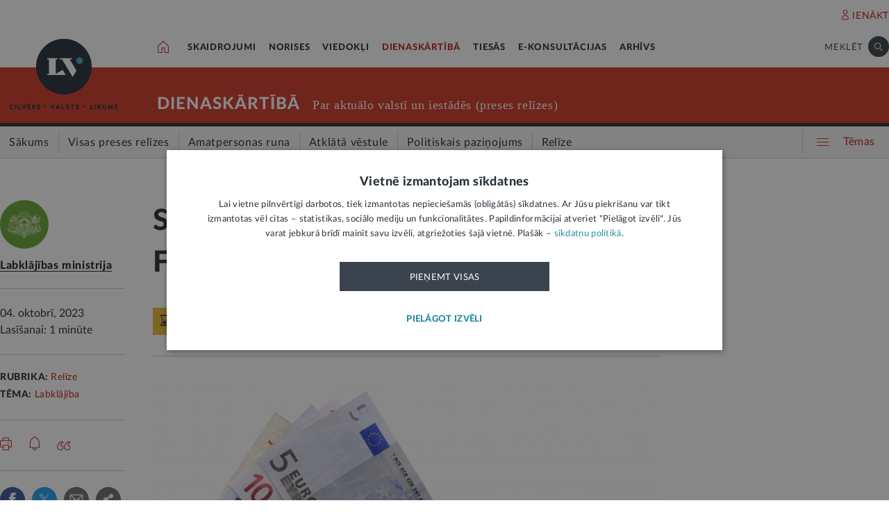

--- FILE ---
content_type: text/html; charset=UTF-8
request_url: https://lvportals.lv/dienaskartiba/355588-saks-izmaksat-kavetas-krievijas-federacijas-pensijas-2023
body_size: 100914
content:
<!DOCTYPE HTML>
<html lang="lv">
<head>
  <title>Sāks izmaksāt kavētās Krievijas Federācijas pensijas - LV portāls</title>

  <meta http-equiv="Content-Type" content="text/html; charset=utf-8" />
  <meta name="language" content="lv"/>
  <meta name="author" content="lvportals.lv"/>
  <meta name="description" content="Valsts sociālās apdro&amp;scaron;inā&amp;scaron;anas aģentūra (VSAA) &amp;nbsp;ir saņēmusi &amp;nbsp;naudas līdzekļus&amp;nbsp;no Krievijas Federācijas (KF) Pensiju un sociālās apdro&amp;scaron;inā&amp;scaron;anas fonda Krievijas Federācijas pensiju par 2023. gada tre&amp;scaron;o ceturksni izmaksai un uzsāks to pārskaitī&amp;scaron;anu uz pensijas saņēmēju kontiem." />
  <meta name="keywords" content="" />

  <meta name="viewport" content="maximum-scale=1.0,width=device-width,initial-scale=1.0" />

  <meta property="og:image" content="https://lvportals.lv/wwwraksti//PR/2023/OKTOBRIS/BILDES/765ZTHY3F.JPEG" /><meta property="og:title" content="Sāks izmaksāt kavētās Krievijas Federācijas pensijas - LV portāls" /><meta property="og:url" content="https://lvportals.lv/dienaskartiba/355588-saks-izmaksat-kavetas-krievijas-federacijas-pensijas-2023" /><meta property="og:type" content="article" /><meta name="twitter:image" content="https://lvportals.lv/wwwraksti//PR/2023/OKTOBRIS/BILDES/765ZTHY3F.JPEG" /><meta name="twitter:creator" content="@LV_portals" /><meta name="twitter:card" content="summary_large_image" /><meta name="twitter:title" content="LV portāls - Cilvēks. Valsts. Likums" /><meta name="twitter:site" content="@LV_portals" /><meta name="twitter:description" content="Valsts sociālās apdro&scaron;inā&scaron;anas aģentūra (VSAA) &nbsp;ir saņēmusi &nbsp;naudas līdzekļus&nbsp;no Krievijas Federācijas (KF) Pensiju un sociālās apdro&scaron;inā&scaron;anas fonda Krievijas Federācijas pensiju par 2023. gada tre&scaron;o ceturksni izmaksai un uzsāks to pārskaitī&scaron;anu uz pensijas saņēmēju kontiem." /><meta name='twitter:title' content='Sāks izmaksāt kavētās Krievijas Federācijas pensijas - LV portāls' />

  <link rel="icon" type="image/png" href="/img/favicon32.ico">

  <link rel="stylesheet" href="https://lvportals.lv/css/1546956917_reset.css">
<link rel="stylesheet" href="https://lvportals.lv/css/1530012892_slick.css">
<link rel="stylesheet" href="https://lvportals.lv/css/1504703344_transition.css">
<link rel="stylesheet" href="https://lvportals.lv/css/1504703344_dropdown.css">
<link rel="stylesheet" href="https://lvportals.lv/css/1565593600_search.css">
<link rel="stylesheet" href="https://lvportals.lv/css/1504872150_tooltipster.bundle.css">
<link rel="stylesheet" href="https://lvportals.lv/css/1509091215_jquery.mCustomScrollbar.css">
<link rel="stylesheet" href="https://lvportals.lv/css/1519741085_cropper.min.css">
<link rel="stylesheet" href="https://lvportals.lv/css/1748871578_style.css">
<link rel="stylesheet" href="https://lvportals.lv/css/1609757835_print.css">

<script src="https://lvportals.lv/js/1737127224_block_iframes.js"></script>
  <script src="https://lvportals.lv/js/1763715960_cookie-script.js"></script>
  <script src="https://lvportals.lv/js/1697630680_js.cookie-3.0.5.min.js"></script>
<script src="https://lvportals.lv/js/1504703344_jquery-3.1.1.min.js"></script>

<!--[if lt IE 9]>
<script src="https://lvportals.lv/js/1504703344_jquery-1.12.4.min.js"></script>
<link rel="stylesheet" href="https://lvportals.lv/css/1519652477_old_ie.css">
<![endif]-->

<script src="https://lvportals.lv/js/1504703344_jquery-ui.min.js"></script>

<script src="https://lvportals.lv/js/1504703344_transition.min.js"></script>
<script src="https://lvportals.lv/js/1504703344_dropdown.min.js"></script>
<script src="https://lvportals.lv/js/1565593600_search.min.js"></script>
<script src="https://lvportals.lv/js/1504703344_slick.min.js"></script>
<script src="https://lvportals.lv/js/1504703344_tooltipster.bundle.min.js"></script>
<script src="https://lvportals.lv/js/1509091215_jquery.mCustomScrollbar.js"></script>
<script src="https://lvportals.lv/js/1515139065_autosize.min.js"></script>
<script src="https://lvportals.lv/js/1519741085_cropper.min.js"></script>
<script src="https://lvportals.lv/js/1734093418_style.js"></script>
<script src="https://lvportals.lv/js/1697801127_user.js"></script>
<script src="https://lvportals.lv/dynamic/1769120811_searchValues.js"></script>

  <!-- GA4: Google tag (gtag.js) -->
  <script async src="https://www.googletagmanager.com/gtag/js?id=G-HG00FM93T0"></script>
  <script>
    window.dataLayer = window.dataLayer || [];
    function gtag(){dataLayer.push(arguments);}
    gtag('js', new Date());

    gtag('config', 'G-HG00FM93T0');
  </script>

  <script type="text/javascript">
	var pp_gemius_identifier = 'ndeQAfOu42toqJDCQKEX2Ga0.BmBhFiC26_G31IBH7j.M7';

  var pp_gemius_init_timeout = 15000;
  var pp_gemius_consent = false;

  function gemius_pending(i) {
    window[i] = window[i] || function() {
      var x = window[i+'_pdata'] = window[i+'_pdata'] || []; x[x.length] = arguments;
    }
  }
  gemius_pending('gemius_hit');
  gemius_pending('gemius_event');
  gemius_pending('pp_gemius_hit');
  gemius_pending('pp_gemius_event');
  (function(d,t) {
      try {
        var gt=d.createElement(t),s=d.getElementsByTagName(t)[0],l='http'+((location.protocol=='https:')?'s':''); gt.setAttribute('async','async');
        gt.setAttribute('defer','defer');
        gt.src=l+'://galv.hit.gemius.pl/xgemius.js';
        s.parentNode.insertBefore(gt,s);
      }
      catch (e) {}
    }
  )(document,'script');

  (function(){
    function wait_for_gemius_init(params){
      if(typeof gemius_init == 'function'){
        gemius_init(params);
      }
      else{
        var waiting_for_gemius = setInterval(
          function (params) {
            if(typeof gemius_init == 'function'){
              gemius_init(params);
              clearInterval(waiting_for_gemius);
            }
          }, 200, params);
        setTimeout(function(){clearInterval(waiting_for_gemius);}, 20000);
      }
    }

    function initialise_gemius_after_user_consent(){
      function initialise_gemius() {
        // Once a choice is known, ignore all changes on this same page load.
        window.removeEventListener('CookieScriptAccept', initialise_gemius);
        window.removeEventListener('CookieScriptAcceptAll', initialise_gemius);
        window.removeEventListener('CookieScriptReject', initialise_gemius);

        var consent_given = false;
        if(window.CookieScript && window.CookieScript.instance){
          var cookie_choice = window.CookieScript.instance.currentState();
          consent_given = cookie_choice.action && cookie_choice.categories.indexOf('performance') > -1;
        }
        // Else: CookieScript is unavailable or it's a no-cookie page (`no_cookie_banner_page`).

        // NOTE: Gemius will just ignore the `gemius_init` call after the `pp_gemius_init_timeout` timeout.
        wait_for_gemius_init({consent: consent_given});
      }

      if(gemius_init_triggered){
        return; // Ignore repeated calls.
      }
      gemius_init_triggered = true;

      if(no_cookie_banner_page || window.CookieScript.instance.currentState().action){
        initialise_gemius();
      }
      // The choice has not been made yet (and we want to wait for it).
      else{
        window.addEventListener('CookieScriptAccept', initialise_gemius);
        window.addEventListener('CookieScriptAcceptAll', initialise_gemius);
        window.addEventListener('CookieScriptReject', initialise_gemius);
      }
    }



    var no_cookie_banner_page = false;
    var gemius_init_triggered = false;

    // If we don't have to wait for CookieScript:
    if(window.CookieScript && window.CookieScript.instance){
      initialise_gemius_after_user_consent();
    }
    else{
      window.addEventListener('CookieScriptLoaded', initialise_gemius_after_user_consent);

      if(no_cookie_banner_page){
        // `no_cookie_banner_page` may be because CookieScript is unavailable,
        // so wait a little constant bit, do not rely on "CookieScriptLoaded" happening.
        setTimeout(initialise_gemius_after_user_consent, 2000);
      }
    }
  })();
</script>
  
  <script async src="//banner.lv.lv/adserver/www/delivery/asyncjs.php"></script>
</head>
<body class="">
  <div class="topNavigation   channel  dienaskartiba">
          <div class="adsWidth">
        <ins data-revive-zoneid="7" data-revive-id="ad150ed914c13470ce7a1c4118a3264a"></ins>
<ins data-revive-zoneid="10" data-revive-id="ad150ed914c13470ce7a1c4118a3264a"></ins>
      </div>
            <div class="lv1 ">
        <div class="bodyWidth">
                      <div class="lv1_1">
              <div class="floatR">

                <div class="userMenuWrapper">
                  <a class="iconBefore iUser fixTop2 cColor iconHover  " data-popup="authorize">IENĀKT</a>
                </div>


                <div class="clearB"></div>
              </div>
            </div>
              
        </div>
      </div>
            <div class="lv2   "><div class="bodyWidth " ><a href="/" class="logoBox ">
                      <img class="logo" src="/img/logo-lv.png" alt='' width="40" height="40"/>
                    </a><div class="channelListBox"><a class="iconHouseBox iconHover " href="/">
                      <div class="sprite iHouse"> </div>
                    </a>
<ul class="cChannelList">
  <li><a class="cSkai       " href="/skaidrojumi">SKAIDROJUMI</a></li>
  <li><a class="cNoris      " href="/norises">NORISES</a></li>
  <li><a class="cVied       " href="/viedokli">VIEDOKĻI</a></li>
  <li><a class="cIestVest   selected" href="/dienaskartiba">DIENASKĀRTĪBĀ</a></li>
  <li><a class="cTies       " href="/tiesas">TIESĀS</a></li>
  <li><a class="cKons       " href="/e-konsultacijas">E-KONSULTĀCIJAS</a></li>
  <li><a class="cArhi       " href="/arhivs">ARHĪVS</a></li>
</ul>

<div class="drawIconHamburger drawRounded mobile">
  <div class="line"></div>
  <div class="line"></div>
  <div class="line"></div>
</div>
<div class="searchBox ">

  <div class="botBorder">
    <div class="iSearchPadding actionOpenSearch ">
      <div class="iSearch"></div>
    </div>
    <div class="text actionOpenSearch">MEKLĒT</div>

    <div class="iClosePadding iconHover  " style="display:none;">
      <div class="spriteMain iClose"></div>
    </div>


    <div class=" input none openSearch">

      <div class="ui search">
        <input class="prompt" type="text" placeholder="Meklē visā arhīvā" value="">
        <div class="results">
        </div>
      </div>
    </div>

  </div>
</div>
<div class="clearB"></div>
</div></div></div>

            <div class="lv3 cBg">
        <div class="bodyWidth">
          <a href="/" class="logoBox ">
            <img class="logo" src="/img/logo-lv.png" alt=''/>
                          <div class="spriteMain iLogoTextBlack"></div>
                        </a>
                      <div class="channelText">
              <a class="" href="/dienaskartiba">DIENASKĀRTĪBĀ</a>
              <div class="iconBiggerThenPadding mobile">
                <div class="iconBiggerThen">></div>
              </div>
              <span class="subChannelName mobile">
              </span>
              <span class="titleInfo">
              Par aktuālo valstī un iestādēs (preses relīzes)            </span>
              <div class="clearB"></div>
            </div>
                    </div>
      </div>
      
      <div class="lv4">
        <div class="bodyWidth">
          <ul class='lv4SubChannel'><li class="home cHoverBg  "><a class='' href="/dienaskartiba"><span class='menuText'>Sākums</span></a></li><li class='cHoverBg hoverBorderL firstLi '>
                      <a href="/dienaskartiba/visas-preses-relizes" >
                        <span class='verticalLine cHoverBorderL'></span>
                        
                        
                        <span class='menuText'>Visas preses relīzes</span>
                      </a>
                    </li><li class='cHoverBg hoverBorderL '>
                      <a href="/dienaskartiba/amatpersonas-runa" >
                        <span class='verticalLine cHoverBorderL'></span>
                        
                        
                        <span class='menuText'>Amatpersonas runa</span>
                      </a>
                    </li><li class='cHoverBg hoverBorderL '>
                      <a href="/dienaskartiba/atklata-vestule" >
                        <span class='verticalLine cHoverBorderL'></span>
                        
                        
                        <span class='menuText'>Atklātā vēstule</span>
                      </a>
                    </li><li class='cHoverBg hoverBorderL '>
                      <a href="/dienaskartiba/politiskais-pazinojums" >
                        <span class='verticalLine cHoverBorderL'></span>
                        
                        
                        <span class='menuText'>Politiskais paziņojums</span>
                      </a>
                    </li><li class='cHoverBg hoverBorderL selected cBorderB'>
                      <a href="/dienaskartiba/relize" >
                        <span class='verticalLine cHoverBorderL'></span>
                        
                        
                        <span class='menuText'>Relīze</span>
                      </a>
                    </li></ul>          <div class="allThemes cColor-noHov">
            <div class="box">
              <div class="drawIconCircles  mobile">
                <div class="circle"></div>
                <div class="circle"></div>
                <div class="circle"></div>
              </div>
              <div class="drawIconHamburger">
                <div class="line cBg"></div>
                <div class="line cBg"></div>
                <div class="line cBg"></div>
              </div>
              <span class="text">Tēmas</span>
            </div>
          </div>

          <div class="clearB"></div>

        </div>
      </div>
          <div class="containerThemes">

    </div>
          </div>
    <div class="topNavigation   fixedUp fixedNav  dienaskartiba">
          <div class="lv1 cBorderB">
        <div class="bodyWidth">
          
        </div>
      </div>
            <div class="lv2 cBorderB noMobile "><div class="bodyWidth " ><a href="/" class="logoBox ">
                      <img class="logo" src="/img/logo-lv.png" alt='' width="40" height="40"/>
                    </a><div class="channelListBox"><a class="iconHouseBox iconHover " href="/">
                      <div class="sprite iHouse"> </div>
                    </a>
<ul class="cChannelList">
  <li><a class="cSkai       " href="/skaidrojumi">SKAIDROJUMI</a></li>
  <li><a class="cNoris      " href="/norises">NORISES</a></li>
  <li><a class="cVied       " href="/viedokli">VIEDOKĻI</a></li>
  <li><a class="cIestVest   selected" href="/dienaskartiba">DIENASKĀRTĪBĀ</a></li>
  <li><a class="cTies       " href="/tiesas">TIESĀS</a></li>
  <li><a class="cKons       " href="/e-konsultacijas">E-KONSULTĀCIJAS</a></li>
  <li><a class="cArhi       " href="/arhivs">ARHĪVS</a></li>
</ul>

<div class="drawIconHamburger drawRounded mobile">
  <div class="line"></div>
  <div class="line"></div>
  <div class="line"></div>
</div>
<div class="searchBox ">

  <div class="botBorder">
    <div class="iSearchPadding actionOpenSearch ">
      <div class="iSearch"></div>
    </div>
    <div class="text actionOpenSearch">MEKLĒT</div>

    <div class="iClosePadding iconHover  " style="display:none;">
      <div class="spriteMain iClose"></div>
    </div>


    <div class=" input none openSearch">

      <div class="ui search">
        <input class="prompt" type="text" placeholder="Meklē visā arhīvā" value="">
        <div class="results">
        </div>
      </div>
    </div>

  </div>
</div>
<div class="clearB"></div>
</div></div></div>

      
      <div class="lv4">
        <div class="bodyWidth">
          <ul class='lv4SubChannel'><li class="home cHoverBg  "><a class='' href="/dienaskartiba"><span class='menuText'>Sākums</span></a></li><li class='cHoverBg hoverBorderL firstLi '>
                      <a href="/dienaskartiba/visas-preses-relizes" >
                        <span class='verticalLine cHoverBorderL'></span>
                        
                        
                        <span class='menuText'>Visas preses relīzes</span>
                      </a>
                    </li><li class='cHoverBg hoverBorderL '>
                      <a href="/dienaskartiba/amatpersonas-runa" >
                        <span class='verticalLine cHoverBorderL'></span>
                        
                        
                        <span class='menuText'>Amatpersonas runa</span>
                      </a>
                    </li><li class='cHoverBg hoverBorderL '>
                      <a href="/dienaskartiba/atklata-vestule" >
                        <span class='verticalLine cHoverBorderL'></span>
                        
                        
                        <span class='menuText'>Atklātā vēstule</span>
                      </a>
                    </li><li class='cHoverBg hoverBorderL '>
                      <a href="/dienaskartiba/politiskais-pazinojums" >
                        <span class='verticalLine cHoverBorderL'></span>
                        
                        
                        <span class='menuText'>Politiskais paziņojums</span>
                      </a>
                    </li><li class='cHoverBg hoverBorderL selected cBorderB'>
                      <a href="/dienaskartiba/relize" >
                        <span class='verticalLine cHoverBorderL'></span>
                        
                        
                        <span class='menuText'>Relīze</span>
                      </a>
                    </li></ul>          <div class="allThemes cColor-noHov">
            <div class="box">
              <div class="drawIconCircles  mobile">
                <div class="circle"></div>
                <div class="circle"></div>
                <div class="circle"></div>
              </div>
              <div class="drawIconHamburger">
                <div class="line cBg"></div>
                <div class="line cBg"></div>
                <div class="line cBg"></div>
              </div>
              <span class="text">Tēmas</span>
            </div>
          </div>

          <div class="clearB"></div>

        </div>
      </div>
            <div class="menuSoc cBorderB">
        <div class="bodyWidth">

                      <a href="#komentari" class="socTop1 iconBefore iComment cColor fs14 iconHover fixTop5 tooltip marg-r15 loadComment" ></a>
                    <div class="socTop2 thumbUp iconBefore iLike cColor fs14 iconHover tooltip fixTop1 marg-r15"  data-vote="0"></div>
          <div class="none socTop3 sprite iTag tooltip disabledIcon" ></div>
          <div class="socTop4 sprite iShare" ></div>

          <div class="drawIconHamburger drawRounded mobile">
            <div class="line"></div>
            <div class="line"></div>
            <div class="line"></div>
          </div>





          <div class="socTop5 share noDesktop none_forced" ><a class="iconCenterContainer mainIconBefore iFacebook cBgFa circle square-36"  href='https://www.facebook.com/sharer/sharer.php?u=https%3A%2F%2Flvportals.lv%2Fdienaskartiba%2F355588-saks-izmaksat-kavetas-krievijas-federacijas-pensijas-2023' target="_blank"></a>
<a class="iconCenterContainer mainIconBefore iTwitter cBgTw circle square-36 twitter-share-button" href='http://twitter.com/intent/tweet?text=Sāks izmaksāt kavētās Krievijas Federācijas pensijas - LV portāls https%3A%2F%2Flvportals.lv%2Fdienaskartiba%2F355588-saks-izmaksat-kavetas-krievijas-federacijas-pensijas-2023' target="_blank"></a>
<a class="iconCenterContainer mainIconBefore iMail cBgSh circle square-36" href='mailto:?subject=LV portāls:Sāks izmaksāt kavētās Krievijas Federācijas pensijas - LV portāls&body=Labklājības ministrija. Sāks izmaksāt kavētās Krievijas Federācijas pensijas - LV portāls. LV portāls, 04.10.2023.%0APieejams: https://lvportals.lv/dienaskartiba/355588-saks-izmaksat-kavetas-krievijas-federacijas-pensijas-lv-portals' data-show="desktop"></a>
<a class="iconCenterContainer mainIconBefore iShare cBgSh circle square-36 onlyDesktop showDesktop"></a>
<a class="iconCenterContainer mainIconBefore iPinterest cBgPi circle square-36 noDesktop" href='http://pinterest.com/pin/create/button/?url=https%3A%2F%2Flvportals.lv%2Fdienaskartiba%2F355588-saks-izmaksat-kavetas-krievijas-federacijas-pensijas-2023&media=https%3A%2F%2Flvportals.lv%2Fwwwraksti%2F%2FPR%2F2023%2FOKTOBRIS%2FBILDES%2F765ZTHY3F.JPEG&description=' target="blank" data-show="desktop"></a>
<a class="iconCenterContainer mainIconBefore iLinkedin cBgLi circle square-36 noDesktop" href='http://www.linkedin.com/shareArticle?mini=true&url=https%3A%2F%2Flvportals.lv%2Fdienaskartiba%2F355588-saks-izmaksat-kavetas-krievijas-federacijas-pensijas-2023&title=S%C4%81ks+izmaks%C4%81t+kav%C4%93t%C4%81s+Krievijas+Feder%C4%81cijas+pensijas+-+LV+port%C4%81ls&source=LV Portāls' target="_blank" data-show="desktop"></a>
<a class="iconCenterContainer mainIconBefore iWhatsapp cBgWh circle square-36 noDesktop" href='whatsapp://send?text=https%3A%2F%2Flvportals.lv%2Fdienaskartiba%2F355588-saks-izmaksat-kavetas-krievijas-federacijas-pensijas-2023' data-action="share/whatsapp/share"></a>
<a class="iconCenterContainer mainIconBefore iMessenger cBgMe circle square-36 noDesktop" href='fb-messenger://share/?link=https%3A%2F%2Flvportals.lv%2Fdienaskartiba%2F355588-saks-izmaksat-kavetas-krievijas-federacijas-pensijas-2023'></a>
</div>
          <div class="clearB"></div>
        </div>
      </div>
          <div class="containerThemes">

    </div>
          </div>
    <div class="topNavigation   fixedDown fixedNav  dienaskartiba">
          <div class="lv1 ">
        <div class="bodyWidth">
          
        </div>
      </div>
            <div class="lv2 cBorderB  "><div class="bodyWidth " ><a href="/" class="logoBox ">
                      <img class="logo" src="/img/logo-lv.png" alt='' width="40" height="40"/>
                    </a><div class="channelListBox"><div class='menuDocTitle'><a class='kanals cColor  ' href='/dienaskartiba'>DIENASKĀRTĪBĀ:</a> <a class='title'>Sāks izmaksāt kavētās Krievijas Federācijas pensijas</a></div><div class="drawIconHamburger drawRounded mobile">
                        <div class="line"></div>
                        <div class="line"></div>
                        <div class="line"></div>
                      </div>
                      <div class="searchBox">

                        <div class="botBorder">
                          <div class="iSearchPadding actionOpenSearch ">
                            <div class="iSearch"></div>
                          </div>
                          <div class="text actionOpenSearch">MEKLĒT</div>

                          <div class="iClosePadding iconHover " style='display: none;'>
                            <div class="spriteMain iClose"></div>
                          </div>
                          <div class=' input none openSearch'>
                            <div class='ui search'>
                              <input class='prompt' type='text' placeholder='Meklē visā arhīvā' value=''>
                              <div class='results'>
                              </div>
                            </div>
                          </div>
                        </div>
                      </div>
                      <div class="clearB"></div></div></div></div>

          <div class="containerThemes">

    </div>
          </div>
  




<div class="dropMenu cDark bodyWidth">
  <div class="spriteMain iCloseCircle4 desktopCloseTop selfClose"></div>
  <div class="section top search">
    <div class="bodyWidth">
      <div class="input">
        <input type="text" value="" placeholder="Meklēt">
        <div class="icon">
          <div class="spriteMain iSearchBlack"></div>
        </div>
      </div>
      <div class="spriteMain iCloseCircle4 closeMenu"></div>
    </div>
  </div><!-- /.top  -->
  <!-- <div class="section userOptions">
    <div class="bodyWidth">
      <div class="articleLater">
        <div class="sprite iTag"></div>LASĪT VĒLĀK (3)
      </div>
      <div class="authorize">
        <div class="sprite iUser"></div>AUTORIZĒTIES
      </div>
    </div>
  </div>-->
  <div class="section menu">
    <div class="bodyWidth">
      <ul class="accordion dienaskartiba">
        <li class="userMenuWrapper">
          <a class="iconBefore iUser fixTop2 cColor" data-popup="authorize" data-close="dropMenu">IENĀKT</a>
        </li>
                    <a href="/temats/tiesibpratiba">
              <div class="header">
                <div style="width: 10px; height: 10px; border-radius: 25px; border: 1px solid #268C9D; background: #268C9D; float: left; margin-top: 7px; margin-left: -16px;"></div>
                Tiesībpratība              </div>
            </a>
                        <a href="/tags/satversme">
              <div class="header">
                <div style="width: 10px; height: 10px; border-radius: 25px; border: 1px solid #268C9D; background: #268C9D; float: left; margin-top: 7px; margin-left: -16px;"></div>
                #Satversme              </div>
            </a>
                        <a href="/temats/nilltpfn-ieprieks-moneyval">
              <div class="header">
                <div style="width: 10px; height: 10px; border-radius: 25px; border: 1px solid #268C9D; background: #268C9D; float: left; margin-top: 7px; margin-left: -16px;"></div>
                #PELĒKĀzona              </div>
            </a>
                        <a href="/temats/ne-algai-aploksne">
              <div class="header">
                <div style="width: 10px; height: 10px; border-radius: 25px; border: 1px solid #268C9D; background: #268C9D; float: left; margin-top: 7px; margin-left: -16px;"></div>
                NĒ algai aploksnē!              </div>
            </a>
                        <a href="/temats/finansu-pratiba">
              <div class="header">
                <div style="width: 10px; height: 10px; border-radius: 25px; border: 1px solid #268C9D; background: #268C9D; float: left; margin-top: 7px; margin-left: -16px;"></div>
                Finanšu pratība              </div>
            </a>
                        <a href="https://lvportals.lv/tags/raidieraksts">
              <div class="header">
                <div style="width: 10px; height: 10px; border-radius: 25px; border: 1px solid #268C9D; background: #268C9D; float: left; margin-top: 7px; margin-left: -16px;"></div>
                Raidieraksts              </div>
            </a>
                        <a href="https://lvportals.lv/temats/speka-no-2026-gada-janvara">
              <div class="header">
                <div style="width: 10px; height: 10px; border-radius: 25px; border: 1px solid #268C9D; background: #268C9D; float: left; margin-top: 7px; margin-left: -16px;"></div>
                #SpēkāNo2026              </div>
            </a>
                        <a href="https://lvportals.lv/temats/mazak-birokratijas">
              <div class="header">
                <div style="width: 10px; height: 10px; border-radius: 25px; border: 1px solid #268C9D; background: #268C9D; float: left; margin-top: 7px; margin-left: -16px;"></div>
                Mazāk birokrātijas              </div>
            </a>
            
          <li  >
                          <div class="header ">
                Skaidrojumi                <div class="spriteMain iCollapseRight"></div>
              </div>
                              <ul class="collapse" >
                                            <a href="/skaidrojumi/"
                            >
                            <li>Sākums</li>
                          </a>
                                                                          <a href="/skaidrojumi/visi-raksti"
                            >
                            <li>Visi raksti</li>
                          </a>
                                                    <a href="/skaidrojumi/skaidrojums"
                            >
                            <li>Skaidrojums</li>
                          </a>
                                                    <a href="/skaidrojumi/likumprojekts"
                            >
                            <li>Likumprojekts</li>
                          </a>
                                                    <a href="/skaidrojumi/stajas-speka"
                            >
                            <li>Stājas spēkā</li>
                          </a>
                                                    <a href="/skaidrojumi/infografika"
                            >
                            <li>Infografika</li>
                          </a>
                                          </ul>
                          </li>
          
          <li  >
                          <div class="header ">
                Norises                <div class="spriteMain iCollapseRight"></div>
              </div>
                              <ul class="collapse" >
                                            <a href="/norises/"
                            >
                            <li>Sākums</li>
                          </a>
                                                                          <a href="/norises/visi-raksti"
                            >
                            <li>Visi raksti</li>
                          </a>
                                                    <a href="/norises/zina"
                            >
                            <li>Ziņa</li>
                          </a>
                                                    <a href="/norises/problema"
                            >
                            <li>Problēma</li>
                          </a>
                                                    <a href="/norises/tuvplana"
                            >
                            <li>Tuvplānā</li>
                          </a>
                                                    <a href="/norises/dienas-fakts"
                            >
                            <li>Dienas fakts</li>
                          </a>
                                          </ul>
                          </li>
          
          <li  >
                          <div class="header ">
                Viedokļi                <div class="spriteMain iCollapseRight"></div>
              </div>
                              <ul class="collapse" >
                                            <a href="/viedokli/"
                            >
                            <li>Sākums</li>
                          </a>
                                                                          <a href="/viedokli/visi-raksti"
                            >
                            <li>Visi raksti</li>
                          </a>
                                                    <a href="/viedokli/intervija"
                            >
                            <li>Intervija</li>
                          </a>
                                                    <a href="/viedokli/lv-portals-jauta"
                            >
                            <li>LV portāls jautā</li>
                          </a>
                                                    <a href="/viedokli/komentars"
                            >
                            <li>Komentārs</li>
                          </a>
                                          </ul>
                          </li>
          
          <li  class="active">
                          <div class="header cColor">
                Dienaskārtībā                <div class="spriteMain iCollapseRight"></div>
              </div>
                              <ul class="collapse" style="display: block;">
                                            <a href="/dienaskartiba/"
                            >
                            <li>Sākums</li>
                          </a>
                                                                          <a href="/dienaskartiba/visas-preses-relizes"
                            >
                            <li>Visas preses relīzes</li>
                          </a>
                                                    <a href="/dienaskartiba/amatpersonas-runa"
                            >
                            <li>Amatpersonas runa</li>
                          </a>
                                                    <a href="/dienaskartiba/atklata-vestule"
                            >
                            <li>Atklātā vēstule</li>
                          </a>
                                                    <a href="/dienaskartiba/politiskais-pazinojums"
                            >
                            <li>Politiskais paziņojums</li>
                          </a>
                                                    <a href="/dienaskartiba/relize"
                            >
                            <li>Relīze</li>
                          </a>
                                          </ul>
                          </li>
          
          <li  >
                          <div class="header ">
                Tiesās                <div class="spriteMain iCollapseRight"></div>
              </div>
                              <ul class="collapse" >
                                            <a href="/tiesas/"
                            >
                            <li>Sākums</li>
                          </a>
                                                                          <a href="/tiesas/visi-raksti"
                            >
                            <li>Visi raksti</li>
                          </a>
                                                    <a href="/tiesas/ka-netiesaties"
                            >
                            <li>Kā netiesāties</li>
                          </a>
                                                    <a href="/tiesas/no-tiesas-zales"
                            >
                            <li>No tiesas zāles</li>
                          </a>
                                                    <a href="/tiesas/tiesasanas"
                            >
                            <li>Tiesāšanās</li>
                          </a>
                                                    <a href="/tiesas/par-tieslietu-sistemu"
                            >
                            <li>Par tieslietu sistēmu</li>
                          </a>
                                          </ul>
                          </li>
          
          <li  >
                          <div class="header ">
                E-konsultācijas                <div class="spriteMain iCollapseRight"></div>
              </div>
                              <ul class="collapse" >
                                            <a href="/e-konsultacijas/"
                            >
                            <li>Sākums</li>
                          </a>
                                                                          <a href="/e-konsultacijas/visas-atbildes"
                            >
                            <li>Visas atbildes</li>
                          </a>
                                                    <a href="/e-konsultacijas/neatbildetie-jautajumi"
                            >
                            <li>Neatbildētie jautājumi</li>
                          </a>
                                          </ul>
                          </li>
          
          <li  >
                          <a href="/arhivs">
                <div class="header">
                  Arhīvs                </div>
              </a>
                        </li>
                </ul>
    </div>
  </div><!-- /.menu  -->
  <div class="section temas active">
    <!-- <div class="bodyWidth"> -->
    <div>
      <div class="header">TĒMAS<div class="spriteMain iCollapseRight"></div></div>
      <ul>
                  <li>
            <a class="header"   >
              Tavas tiesības            </a>
                          <div class="child">
                                  <a href="/tags/autortiesibas">Autortiesības</a>
                                    <a href="/tags/bernu-tiesibas">Bērnu tiesības</a>
                                    <a href="/tema/labklajiba/darba-tiesibas">Darba tiesības</a>
                                    <a href="/tema/tieslietas/ipasumtiesibas">Īpašumtiesības</a>
                                    <a href="/tags/ires-tiesibas">Īres tiesības</a>
                                    <a href="/tags/vecaku-tiesibas">Vecāku tiesības</a>
                                    <a href="/tags/mantojuma-tiesibas">Mantojuma tiesības</a>
                                    <a href="/tema/veseliba/pacienta-tiesibas">Pacienta tiesības</a>
                                    <a href="/tema/ekonomika/pateretaju-tiesibas">Patērētāju tiesības</a>
                                    <a href="/tags/tiesibas-uz-privato-dzivi">Tiesības uz privāto dzīvi</a>
                                    <a href="/tags/tiesibas-interneta">Tiesības internetā</a>
                                </div>
                        </li>
                    <li>
            <a class="header"  href="/tema/arlietas" >
              Ārlietas            </a>
                          <div class="child">
                              </div>
                        </li>
                    <li>
            <a class="header"  href="/tema/drosiba" >
              Drošība            </a>
                          <div class="child">
                                  <a href="/tema/drosiba/noziedziba">Noziedzība</a>
                                    <a href="/tema/drosiba/robezskersosana">Robežšķērsošana</a>
                                    <a href="/tema/drosiba/tava-drosiba">Tava drošība</a>
                                    <a href="/tema/drosiba/valsts-aizsardziba">Valsts aizsardzība</a>
                                </div>
                        </li>
                    <li>
            <a class="header"  href="/tema/eiropas-savieniba" >
              Eiropas Savienība            </a>
                          <div class="child">
                              </div>
                        </li>
                    <li>
            <a class="header"  href="/tema/ekonomika" >
              Ekonomika            </a>
                          <div class="child">
                                  <a href="/tema/ekonomika/buvnieciba">Būvniecība</a>
                                    <a href="/tema/ekonomika/energoresursi">Energoresursi</a>
                                    <a href="/tema/ekonomika/pateretaju-tiesibas">Patērētāju tiesības</a>
                                    <a href="/tema/ekonomika/uznemejdarbiba">Uzņēmējdarbība</a>
                                </div>
                        </li>
                    <li>
            <a class="header"  href="/tema/e-vide" >
              E-vide            </a>
                          <div class="child">
                                  <a href="/tema/e-vide/maksligais-intelekts">Mākslīgais intelekts</a>
                                </div>
                        </li>
                    <li>
            <a class="header"  href="/tema/finanses" >
              Finanses            </a>
                          <div class="child">
                                  <a href="/tema/finanses/kreditesana">Kreditēšana</a>
                                    <a href="/tema/finanses/nodokli">Nodokļi</a>
                                </div>
                        </li>
                    <li>
            <a class="header"  href="/tema/izglitiba" >
              Izglītība            </a>
                          <div class="child">
                                  <a href="/tema/izglitiba/augstaka-izglitiba">Augstākā izglītība</a>
                                    <a href="/tema/izglitiba/pirmsskola">Pirmsskola</a>
                                    <a href="/tema/izglitiba/skola">Skola</a>
                                </div>
                        </li>
                    <li>
            <a class="header"  href="/tema/kultura" >
              Kultūra            </a>
                          <div class="child">
                                  <a href="/tema/kultura/kulturas-mantojums">Kultūras mantojums</a>
                                    <a href="/tema/kultura/kulturpolitika">Kultūrpolitika</a>
                                    <a href="/tema/kultura/latvijai-100">Latvijai 100</a>
                                    <a href="/tema/kultura/valsts-valoda">Valsts valoda</a>
                                    <a href="/tema/kultura/valsts-vertibas">Valsts vērtības</a>
                                </div>
                        </li>
                    <li>
            <a class="header"  href="/tema/labklajiba" >
              Labklājība            </a>
                          <div class="child">
                                  <a href="/tema/labklajiba/darba-tiesibas">Darba tiesības</a>
                                    <a href="/tema/labklajiba/gimene">Ģimene</a>
                                    <a href="/tema/labklajiba/invaliditate">Invaliditāte</a>
                                    <a href="/tema/labklajiba/pensijas">Pensijas</a>
                                    <a href="/tema/labklajiba/valsts-socialie-pabalsti">Valsts sociālie pabalsti</a>
                                </div>
                        </li>
                    <li>
            <a class="header"  href="/tema/pasvaldibas" >
              Pašvaldības            </a>
                          <div class="child">
                                  <a href="/tema/pasvaldibas/majoklis">Mājoklis</a>
                                    <a href="/tema/pasvaldibas/sociala-palidziba">Sociālā palīdzība</a>
                                </div>
                        </li>
                    <li>
            <a class="header"  href="/tema/politika" >
              Politika            </a>
                          <div class="child">
                              </div>
                        </li>
                    <li>
            <a class="header"  href="/tema/satiksme" >
              Satiksme            </a>
                          <div class="child">
                                  <a href="/tema/satiksme/celu-satiksme">Ceļu satiksme</a>
                                    <a href="/tema/satiksme/telekomunikacijas">Telekomunikācijas</a>
                                </div>
                        </li>
                    <li>
            <a class="header"  href="/tema/tieslietas" >
              Tieslietas            </a>
                          <div class="child">
                                  <a href="/tema/tieslietas/ipasumtiesibas">Īpašumtiesības</a>
                                    <a href="/tema/tieslietas/ligumi-dokumenti">Līgumi, dokumenti</a>
                                    <a href="/tema/tieslietas/maksatnespeja">Maksātnespēja</a>
                                    <a href="/tema/tieslietas/paradu-piedzina">Parādu piedziņa</a>
                                    <a href="/tema/tieslietas/personas-dati">Personas dati</a>
                                    <a href="/tema/tieslietas/registri">Reģistri</a>
                                    <a href="/tema/tieslietas/tiesu-sistema">Tiesu sistēma</a>
                                    <a href="/tema/tieslietas/uzturlidzekli">Uzturlīdzekļi</a>
                                </div>
                        </li>
                    <li>
            <a class="header"  href="/tema/valsts-parvalde" >
              Valsts pārvalde            </a>
                          <div class="child">
                                  <a href="/tema/valsts-parvalde/e-pakalpojumi">E-pakalpojumi</a>
                                    <a href="/tema/valsts-parvalde/likumdosana">Likumdošana</a>
                                </div>
                        </li>
                    <li>
            <a class="header"  href="/tema/veseliba" >
              Veselība            </a>
                          <div class="child">
                                  <a href="/tema/veseliba/pacienta-tiesibas">Pacienta tiesības</a>
                                    <a href="/tema/veseliba/veselibas-aprupe">Veselības aprūpe</a>
                                </div>
                        </li>
                    <li>
            <a class="header"  href="/tema/vide" >
              Vide            </a>
                          <div class="child">
                                  <a href="/tema/vide/atkritumi">Atkritumi</a>
                                    <a href="/tema/vide/lauku-attistiba">Lauku attīstība</a>
                                    <a href="/tema/vide/vides-aizsardziba">Vides aizsardzība</a>
                                </div>
                        </li>
          

      </ul>

    </div>
  </div><!-- /.temas  -->
  <div class="spriteMain iCloseCircle4 desktopCloseBottom selfClose"></div>
</div><!-- /.mobileDropMenu  -->
<div class="bodyWidth">
  <div
    class="none"
    id="articleData"
    data-id="355588"
    data-kanals="Dienaskārtībā">
  </div>

  <div class="articleAttributes">
    <div class="authors section">
              <div>
                    <div class="image">
            <a href="/autors/855-labklajibas-ministrija" class="author">
              <img src="/wwwraksti/LVPORTALS/AUTORI//LM.PNG" alt="">
            </a>
          </div>
                    <a href="/autors/855-labklajibas-ministrija" class="author">Labklājības ministrija</a>
                  </div>
          </div>

    <div class="time section">
      <div>04. oktobrī, 2023</div>
              <div>Lasīšanai: 1 minūte</div>
          </div>

    <div class="sticky">
      <div class="data section dienaskartiba">
        <div>RUBRIKA: <a class="cColor" href="relize">Relīze</a></div>
                  <div>TĒMA: <a class="cColor" href="/tema/labklajiba">Labklājība</a></div>
              </div>

      <div class="action section dienaskartiba iconPlainHover">
                  <a href="#komentari" class="iconBefore iComment cColor fs14 iconHover fixTop5 tooltip noDesktopInline loadComment" title="Piedalīties diskusijā"></a>
                <div class="thumbUp iconBefore iLike cColor fs14 iconHover tooltip fixTop1 noDesktopInline" title="Labs saturs" data-swap-title="Paldies" data-vote="0"></div>

        <div class="sprite iPrint tooltip" title="Drukāt"></div>
        <div class="none sprite iTag tooltip disabledIcon" title="Lasīt vēlak"></div>
        <div class="sprite iBell tooltip" title="Ziņot redaktoram" data-popup="messagePublisher"></div>
        <div class="sprite iCitation tooltip noMobile" title="Atsauce uz publikāciju" data-popup="articleReference"></div>
        <div class="sprite iShare noDesktopInline tooltip" title="Dalīties" data-slide=".mobileShareToggle"></div>
      </div>

      <div class="share section onlyDesktop mobileShareToggle">
        <a class="iconCenterContainer mainIconBefore iFacebook cBgFa circle square-36"  href='https://www.facebook.com/sharer/sharer.php?u=https%3A%2F%2Flvportals.lv%2Fdienaskartiba%2F355588-saks-izmaksat-kavetas-krievijas-federacijas-pensijas-2023' target="_blank"></a>
<a class="iconCenterContainer mainIconBefore iTwitter cBgTw circle square-36 twitter-share-button" href='http://twitter.com/intent/tweet?text=Sāks izmaksāt kavētās Krievijas Federācijas pensijas - LV portāls https%3A%2F%2Flvportals.lv%2Fdienaskartiba%2F355588-saks-izmaksat-kavetas-krievijas-federacijas-pensijas-2023' target="_blank"></a>
<a class="iconCenterContainer mainIconBefore iMail cBgSh circle square-36" href='mailto:?subject=LV portāls:Sāks izmaksāt kavētās Krievijas Federācijas pensijas - LV portāls&body=Labklājības ministrija. Sāks izmaksāt kavētās Krievijas Federācijas pensijas - LV portāls. LV portāls, 04.10.2023.%0APieejams: https://lvportals.lv/dienaskartiba/355588-saks-izmaksat-kavetas-krievijas-federacijas-pensijas-lv-portals' data-show="desktop"></a>
<a class="iconCenterContainer mainIconBefore iShare cBgSh circle square-36 onlyDesktop showDesktop"></a>
<a class="iconCenterContainer mainIconBefore iPinterest cBgPi circle square-36 noDesktop" href='http://pinterest.com/pin/create/button/?url=https%3A%2F%2Flvportals.lv%2Fdienaskartiba%2F355588-saks-izmaksat-kavetas-krievijas-federacijas-pensijas-2023&media=https%3A%2F%2Flvportals.lv%2Fwwwraksti%2F%2FPR%2F2023%2FOKTOBRIS%2FBILDES%2F765ZTHY3F.JPEG&description=' target="blank" data-show="desktop"></a>
<a class="iconCenterContainer mainIconBefore iLinkedin cBgLi circle square-36 noDesktop" href='http://www.linkedin.com/shareArticle?mini=true&url=https%3A%2F%2Flvportals.lv%2Fdienaskartiba%2F355588-saks-izmaksat-kavetas-krievijas-federacijas-pensijas-2023&title=S%C4%81ks+izmaks%C4%81t+kav%C4%93t%C4%81s+Krievijas+Feder%C4%81cijas+pensijas+-+LV+port%C4%81ls&source=LV Portāls' target="_blank" data-show="desktop"></a>
<a class="iconCenterContainer mainIconBefore iWhatsapp cBgWh circle square-36 noDesktop" href='whatsapp://send?text=https%3A%2F%2Flvportals.lv%2Fdienaskartiba%2F355588-saks-izmaksat-kavetas-krievijas-federacijas-pensijas-2023' data-action="share/whatsapp/share"></a>
<a class="iconCenterContainer mainIconBefore iMessenger cBgMe circle square-36 noDesktop" href='fb-messenger://share/?link=https%3A%2F%2Flvportals.lv%2Fdienaskartiba%2F355588-saks-izmaksat-kavetas-krievijas-federacijas-pensijas-2023'></a>
      </div>

      <div class="section review dienaskartiba iconPlainHover">
                  <a href="#komentari" class="iconBefore iComment cColor fs14 iconHover fixTop5 tooltip marg-r15 loadComment" title="Piedalīties diskusijā"></a>
                <div class="thumbUp iconBefore iLike cColor fs14 iconHover tooltip fixTop1 marg-r15" title="Labs saturs" data-swap-title="Paldies" data-vote="0"></div>
      </div>

      <div class="section related dienaskartiba">
              </div>

    </div>
  </div>
  <div class="articleContent">
    <div class="articleTitle">
      <h1>Sāks izmaksāt kavētās Krievijas Federācijas pensijas</h1>
            <div class="oldContent" onclick="showPopup('#oldContentPopUp')">
        <img src="/img/icon_hourglass.png" />
        <span class="text">Publicēts pirms 2 gadiem.</span><span class="hover"> Izvērtē satura aktualitāti!&nbsp;&gt;&gt;</span>
      </div>
          </div>

        <div class="dienaskartiba">
              <div class="image fullWidth">
          <div class="imageContainer">
            <div class="imageWrapper" data-id="46363">
              <img src="/wwwraksti//PR/2023/OKTOBRIS/BILDES/765ZTHY3F.JPEG">
              <div class="zoomButton">
                <div class="cBg"></div>
                <span class="spriteMain iZoom"></span>
              </div>
            </div>
          </div>
          <div class="textContainer">
                                    <p>FOTO: Freepik</p>          </div>
        </div>
              <div class="articleAnnotation">
        <p>Valsts sociālās apdro&scaron;inā&scaron;anas aģentūra (VSAA) &nbsp;ir saņēmusi &nbsp;naudas līdzekļus&nbsp;no Krievijas Federācijas (KF) Pensiju un sociālās apdro&scaron;inā&scaron;anas fonda Krievijas Federācijas pensiju par 2023. gada tre&scaron;o ceturksni izmaksai un uzsāks to pārskaitī&scaron;anu uz pensijas saņēmēju kontiem.</p>      </div>
 
            <div class="article stickyHeight">
        <p>Krievijas Feder&#257;cijas pensijas Latvij&#257; dz&#299;vojo&scaron;&#257;m person&#257;m, kur&#257;m&nbsp;pensijas pie&scaron;&#311;irtas saska&#326;&#257; ar Latvijas Republikas un Krievijas Feder&#257;cijas&nbsp;l&#299;gumu par sadarb&#299;bu soci&#257;l&#257;s dro&scaron;&#299;bas jom&#257; tiek izmaks&#257;tas ar VSAA starpniec&#299;bu. L&#299;gums ir sp&#275;k&#257; no 2011.&nbsp;gada 19.&nbsp;janv&#257;ra.&nbsp;</p>
<p>Krievijas pensiju izmaksa tiek veikta pa ceturk&scaron;&#326;iem.</p>      </div>

      <div class="buttonWrapperFull section related dienaskartiba noDesktop">
              </div>

      
      <div class="articleCopyright">
        <div class="logo">
          <img src="/img/logo-lv.png" alt=''>
        </div>
                  <div class="legal">Šī informācija ir publisks paziņojums un neatspoguļo LV portāla viedokli. Par tās saturu atbild iesūtītājs. <a data-popup="rules">Publicēšanas noteikumi</a></div>
              </div>

      <div class="articleVote dienaskartiba">
        <div class="cButton thumbUp">
          <div class="text" data-swap-text="Paldies par viedokli!">Labs saturs</div>
          <a class="iconBefore iLike fs14 cColor fixTop1" data-vote="0"></a>
        </div>
      </div>

      <div class="share noDesktop">
        <a class="iconCenterContainer mainIconBefore iFacebook cBgFa circle square-36"  href='https://www.facebook.com/sharer/sharer.php?u=https%3A%2F%2Flvportals.lv%2Fdienaskartiba%2F355588-saks-izmaksat-kavetas-krievijas-federacijas-pensijas-2023' target="_blank"></a>
<a class="iconCenterContainer mainIconBefore iTwitter cBgTw circle square-36 twitter-share-button" href='http://twitter.com/intent/tweet?text=Sāks izmaksāt kavētās Krievijas Federācijas pensijas - LV portāls https%3A%2F%2Flvportals.lv%2Fdienaskartiba%2F355588-saks-izmaksat-kavetas-krievijas-federacijas-pensijas-2023' target="_blank"></a>
<a class="iconCenterContainer mainIconBefore iMail cBgSh circle square-36" href='mailto:?subject=LV portāls:Sāks izmaksāt kavētās Krievijas Federācijas pensijas - LV portāls&body=Labklājības ministrija. Sāks izmaksāt kavētās Krievijas Federācijas pensijas - LV portāls. LV portāls, 04.10.2023.%0APieejams: https://lvportals.lv/dienaskartiba/355588-saks-izmaksat-kavetas-krievijas-federacijas-pensijas-lv-portals' data-show="desktop"></a>
<a class="iconCenterContainer mainIconBefore iShare cBgSh circle square-36 onlyDesktop showDesktop"></a>
<a class="iconCenterContainer mainIconBefore iPinterest cBgPi circle square-36 noDesktop" href='http://pinterest.com/pin/create/button/?url=https%3A%2F%2Flvportals.lv%2Fdienaskartiba%2F355588-saks-izmaksat-kavetas-krievijas-federacijas-pensijas-2023&media=https%3A%2F%2Flvportals.lv%2Fwwwraksti%2F%2FPR%2F2023%2FOKTOBRIS%2FBILDES%2F765ZTHY3F.JPEG&description=' target="blank" data-show="desktop"></a>
<a class="iconCenterContainer mainIconBefore iLinkedin cBgLi circle square-36 noDesktop" href='http://www.linkedin.com/shareArticle?mini=true&url=https%3A%2F%2Flvportals.lv%2Fdienaskartiba%2F355588-saks-izmaksat-kavetas-krievijas-federacijas-pensijas-2023&title=S%C4%81ks+izmaks%C4%81t+kav%C4%93t%C4%81s+Krievijas+Feder%C4%81cijas+pensijas+-+LV+port%C4%81ls&source=LV Portāls' target="_blank" data-show="desktop"></a>
<a class="iconCenterContainer mainIconBefore iWhatsapp cBgWh circle square-36 noDesktop" href='whatsapp://send?text=https%3A%2F%2Flvportals.lv%2Fdienaskartiba%2F355588-saks-izmaksat-kavetas-krievijas-federacijas-pensijas-2023' data-action="share/whatsapp/share"></a>
<a class="iconCenterContainer mainIconBefore iMessenger cBgMe circle square-36 noDesktop" href='fb-messenger://share/?link=https%3A%2F%2Flvportals.lv%2Fdienaskartiba%2F355588-saks-izmaksat-kavetas-krievijas-federacijas-pensijas-2023'></a>
      </div>

              <div class="articleTags">
          <a href="/tema/labklajiba">Labklājība</a><a href="/tema/finanses">Finanses</a><a href="/tags/krievija">Krievija</a><a href="/iestade/855-labklajibas-ministrija">Labklājības ministrija</a><a href="/iestade/857-valsts-socialas-apdrosinasanas-agentura">Valsts sociālās apdrošināšanas aģentūra</a>        </div>
            </div>

    
    
<div id="komentari" class="blockKomentari dienaskartiba">
    <div class="dataMenu">
      <div class="count">
              </div>
      <div class="filter none"><a class="gryUnderl active" data-filter="newest">Jaunākie</a><span class="divider">|</span><a class="gryUnderl " data-filter="best">Labākie</a></div>
      <div class="button">
        <div class="cButton filled loadComment">
          <div class="text">
            Pievienot komentāru
          </div>
        </div>
      </div>
    </div>
    <div class="content">
    </div>
</div>

  </div>

  
      <div class="blockReklamaRight">
      <ins data-revive-zoneid="8" data-revive-id="ad150ed914c13470ce7a1c4118a3264a"></ins>
<ins data-revive-zoneid="11" data-revive-id="ad150ed914c13470ce7a1c4118a3264a"></ins>
    </div>
         <div class="blockPopularakie-all">
         

<div class="blockBox">

  <div class="blockTitle cColor cBorderB">
    <a href="/arhivs/kartot:popularakais" > POPULĀRĀKAIS </a>
  </div>

  <div class="container">
        <div class="buttonContainer">
      <div class="buttonWidth">
        <div class="button left active " data-ajaxUri="loadPopular"   data-channel=''  data-timePeriod="day" data-allLink="/arhivs/kartot:popularakais/no:26.10.2025.">Dienas</div>
      </div>
              <div class="buttonWidth">
          <div class="button right " data-ajaxUri="loadPopular" data-temaId=""  data-channel=''  data-timePeriod="month" data-allLink="/arhivs/kartot:popularakais/no:25.12.2025." data-allText="Visi populārākie">Mēneša</div>
        </div>
          </div>
        <div class="content">
          <div class="card d-1  d-noImg withNr fs16    skaidrojumi">
              <div class="nrBilde">
          <div>1.</div>
        </div>
        
      <div class="articleTitle">
                <a class="uriArticle title" href="/skaidrojumi/385254-stradajosajiem-vecaku-pabalstu-turpina-izmaksat-75-apmera-joprojam-sada-izvele-popularaka-tevu-vidu-2026" >
          Strādājošajiem vecāku pabalstu turpina izmaksāt 75% apmērā. Joprojām šāda izvēle populārāka tēvu vidū        </a>
        
                  <div class="info">
            <span class="date">
            Šodien,
            </span>
              <span class="masterTheme cColor">

              <a
                href="/tema/labklajiba">Labklājība</a>
            </span>
          </div>
        
      </div>

          </div>
        <div class="card d-1  d-noImg withNr fs16    skaidrojumi">
              <div class="nrBilde">
          <div>2.</div>
        </div>
        
      <div class="articleTitle">
                <a class="uriArticle title" href="/skaidrojumi/385148-dzivoklu-ipasnieku-kopibu-patiesie-labuma-guveji-parvaldnieki-kapec-tada-norma-un-ka-to-vertet-2026" >
          Dzīvokļu īpašnieku kopību patiesie labuma guvēji – pārvaldnieki. Kāpēc tāda norma, un kā to vērtēt?        </a>
        
                  <div class="info">
            <span class="date">
            Pirms 2 dienām,
            </span>
              <span class="masterTheme cColor">

              <a
                href="/tema/pasvaldibas/majoklis">Mājoklis</a>
            </span>
          </div>
        
      </div>

          </div>
        <div class="card d-1  d-noImg withNr fs16    norises">
              <div class="nrBilde">
          <div>3.</div>
        </div>
        
      <div class="articleTitle">
                <a class="uriArticle title" href="/norises/251472-socialas-strategijas-tikla-darbiba-sogad-beidzas-2013-gada-atbalstu-turpinas-2012" >
          Sociālās stratēģijas tīkla darbība šogad beidzas. 2013.gadā atbalstu turpinās        </a>
        
                  <div class="info">
            <span class="date">
            Pirms 13 gadiem,
            </span>
              <span class="masterTheme cColor">

              <a
                href="/tema/pasvaldibas/sociala-palidziba">Sociālā palīdzība</a>
            </span>
          </div>
        
      </div>

          </div>
        <div class="card d-1  d-noImg withNr fs16    dienaskartiba">
              <div class="nrBilde">
          <div>4.</div>
        </div>
        
      <div class="articleTitle">
                <a class="uriArticle title" href="/dienaskartiba/385206-satversmes-tiesa-ierosinata-lieta-par-aizliegumu-iegut-nekustamo-ipasumu-latvija-juridiskam-personam-kas-pieder-krievijas-vai-baltkrievijas-valstpiederigajiem-2026" >
          Satversmes tiesā ierosināta lieta par aizliegumu iegūt nekustamo īpašumu Latvijā juridiskām personām, kas pieder Krievijas vai Baltkrievijas valstpiederīgajiem        </a>
        
                  <div class="info">
            <span class="date">
            Vakar,
            </span>
              <span class="masterTheme cColor">

              <a
                href="/tema/tieslietas">Tieslietas</a>
            </span>
          </div>
        
      </div>

          </div>
        <div class="card d-1  d-noImg withNr fs16    skaidrojumi">
              <div class="nrBilde">
          <div>5.</div>
        </div>
        
      <div class="articleTitle">
                <a class="uriArticle title" href="/skaidrojumi/308619-bezdarbnieka-pabalsts-un-rosinatas-izmainas-2019" >
          Bezdarbnieka pabalsts un rosinātās izmaiņas        </a>
                  <a href="/skaidrojumi/308619-bezdarbnieka-pabalsts-un-rosinatas-izmainas-2019#komentari"  class="comment cColor iconHover">
            <div class="sprite iComment"></div>
            <div class="count">1</div>
          </a>
          
                  <div class="info">
            <span class="date">
            Pirms 6 gadiem,
            </span>
              <span class="masterTheme cColor">

              <a
                href="/tema/labklajiba">Labklājība</a>
            </span>
          </div>
        
      </div>

          </div>
    <div class="clearB"></div>
    </div>
    <div class="clearB"></div>

    <div class="showMore ">
      <a href='/arhivs/kartot:popularakais/no:26.10.2025.' class='iconHover cColor'>        <div class="sprite iArrowRight"></div>
        <span>Visi populārākie</span>
      </a>
      <hr class="grLine small "/>
    </div>
  </div>
</div>
<div class="clearB"></div>

       </div>
     </div>

<div class="clearB"></div>


<div id="rakstiRelize">
  <div class="bodyWidth">

    <div class="blockVelNoSisRubrikas" >
      

<div class="blockBox dienaskartiba moreInLeft ">

  <div class='blockTitle cColor'><a   href='/dienaskartiba/visas-preses-relizes/autors:4379' > LABKLĀJĪBAS MINISTRIJA</a></div>  <div class="container">
    
        <div class="content">
          <div class="card d-4 t-2 m-1 fs16  d-clearL t-clearL   dienaskartiba">
      
      <div class="articleTitle">
                <a class="uriArticle title" href="/dienaskartiba/385113-socialo-uznemumu-komisija-pern-pienemusi-83-lemumus-par-sociala-uznemuma-statusu-2026" >
          Sociālo uzņēmumu komisija pērn pieņēmusi 83 lēmumus par sociālā uzņēmuma statusu        </a>
        
                  <div class="info">
            <span class="date">
            Pirms 3 dienām,
            </span>
              <span class="masterTheme cColor">

              <a
                href="/tema/labklajiba">Labklājība</a>
            </span>
          </div>
        
      </div>

          </div>
        <div class="card d-4 t-2 m-1 fs16  t-noMarginR    dienaskartiba">
      
      <div class="articleTitle">
                <a class="uriArticle title" href="/dienaskartiba/384870-pieejams-plasaks-atbalsts-aizbildnu-un-adoptetaju-gimenem-2026" >
          Pieejams plašāks atbalsts aizbildņu un adoptētāju ģimenēm        </a>
        
                  <div class="info">
            <span class="date">
            Pirms nedēļas,
            </span>
              <span class="masterTheme cColor">

              <a
                href="/tema/labklajiba">Labklājība</a>
            </span>
          </div>
        
      </div>

          </div>
        <div class="card d-4 t-2 m-1 fs16  t-clearL   dienaskartiba">
      
      <div class="articleTitle">
                <a class="uriArticle title" href="/dienaskartiba/384563-no-2026-gada-1-janvara-palielinats-minimalo-ienakumu-apmers-2026" >
          No 2026. gada 1. janvāra palielināts minimālo ienākumu apmērs        </a>
        
                  <div class="info">
            <span class="date">
            Pirms 2 nedēļām,
            </span>
              <span class="masterTheme cColor">

              <a
                href="/tema/labklajiba">Labklājība</a>
            </span>
          </div>
        
      </div>

          </div>
        <div class="card d-4 t-2 m-1 fs16  d-noMarginR  t-noMarginR  noMarginR   dienaskartiba">
      
      <div class="articleTitle">
                <a class="uriArticle title" href="/dienaskartiba/384557-konkursa-gada-balva-socialaja-darba-2025-izsludinata-iedzivotaju-balsosana-2026" >
          Konkursā “Gada balva sociālajā darbā 2025” izsludināta iedzīvotāju balsošana        </a>
        
                  <div class="info">
            <span class="date">
            Pirms 2 nedēļām,
            </span>
              <span class="masterTheme cColor">

              <a
                href="/tema/labklajiba">Labklājība</a>
            </span>
          </div>
        
      </div>

          </div>
    <div class="clearB"></div>
    </div>
    <div class="clearB"></div>

                <div class="showMore cColor " data-ajaxUri="moreCardsD3?blockName=relize_velNoSiAutors&autors=855"
               data-allText="Visas preses relīzes"
               data-allLink="/dienaskartiba/visas-preses-relizes/autors:4379"
               data-ajaxTarget=""
               data-ajaxremain="1"
               >
            <a class="iconHover cColor">
              <div class="sprite iReload"></div>
              <span>Rādīt vēl</span>
            </a>
          </div>
          

        </div>

  <hr class='grLine small'/></div>
<div class="clearB"></div>

    </div>
    <div class="blockVelNoSisRubrikas" >
          </div>
    <div class="blockVelNoSisRubrikas" >
          </div>


    <div class="blockVelParSoTemu" >
      

<div class="blockBox dienaskartiba moreInLeft ">

  <div class='blockTitle '><a   href='/dienaskartiba/visas-preses-relizes/tema:3014' > VĒL PAR ŠO TĒMU</a></div>  <div class="container">
        <div class="blockTitle2 title2Small">
      <a class='uriArticle ' href='/tema/labklajiba'>LABKLĀJĪBA</a><br /><a class='uriArticle ' href='/tema/finanses'>FINANSES</a><br /><a class='uriArticle ' href='/tags/krievija'>KRIEVIJA</a><br />    </div>
    
        <div class="content">
          <div class="card d-3 t-2 m-img fs16  d-clearL t-clearL   skaidrojumi">
              <a href="/skaidrojumi/385254-stradajosajiem-vecaku-pabalstu-turpina-izmaksat-75-apmera-joprojam-sada-izvele-popularaka-tevu-vidu-2026"  class="titulInfo">
                      <div class="titulBilde">
              <img src="/wwwraksti//TEMAS/2026/JANVARIS/BILDES/76JDDN9B6.PNG" alt="Strādājošajiem vecāku pabalstu turpina izmaksāt 75% apmērā. Joprojām šāda izvēle populārāka tēvu vidū"/>
            </div>
                        <div class="rubrika withImg cBg ">
              Skaidrojums            </div>
            
          <div class="clearB"></div>
        </a>

        
      <div class="articleTitle">
                  <div class="rubrikaMobile cColor">
            Skaidrojums          </div>
                  <a class="uriArticle title" href="/skaidrojumi/385254-stradajosajiem-vecaku-pabalstu-turpina-izmaksat-75-apmera-joprojam-sada-izvele-popularaka-tevu-vidu-2026" >
          Strādājošajiem vecāku pabalstu turpina izmaksāt 75% apmērā. Joprojām šāda izvēle populārāka tēvu vidū        </a>
        
                  <div class="info">
            <span class="date">
            Šodien,
            </span>
              <span class="masterTheme cColor">

              <a
                href="/tema/labklajiba">Labklājība</a>
            </span>
          </div>
        
      </div>

          </div>
        <div class="card d-3 t-2 m-img fs16  t-noMarginR    skaidrojumi">
              <a href="/skaidrojumi/384988-ari-aizbildni-un-adoptetaji-vares-sanemt-nepieciesamo-atbalsta-specialistu-pakalpojumus-2026"  class="titulInfo">
                      <div class="titulBilde">
              <img src="/wwwraksti//TEMAS/2026/JANVARIS/BILDES/76JD9GZG0.JPEG" alt="Arī aizbildņi un adoptētāji varēs saņemt nepieciešamo atbalsta speciālistu pakalpojumus "/>
            </div>
                        <div class="rubrika withImg cBg ">
              Stājas spēkā            </div>
            
          <div class="clearB"></div>
        </a>

        
      <div class="articleTitle">
                  <div class="rubrikaMobile cColor">
            Stājas spēkā          </div>
                  <a class="uriArticle title" href="/skaidrojumi/384988-ari-aizbildni-un-adoptetaji-vares-sanemt-nepieciesamo-atbalsta-specialistu-pakalpojumus-2026" >
          Arī aizbildņi un adoptētāji varēs saņemt nepieciešamo atbalsta speciālistu pakalpojumus         </a>
        
                  <div class="info">
            <span class="date">
            Pirms nedēļas,
            </span>
              <span class="masterTheme cColor">

              <a
                href="/tema/labklajiba">Labklājība</a>
            </span>
          </div>
        
      </div>

          </div>
        <div class="card d-3 t-2 m-img fs16  d-noMarginR  t-clearL   viedokli">
              <a href="/viedokli/383984-bez-datiem-nav-ricibas-kapec-majsaimniecibu-budzeta-apsekojums-ir-kritiski-svarigs-datos-balstitai-politikai-2025"  class="titulInfo">
                      <div class="titulBilde">
              <img src="/wwwraksti//TEMAS/2025/DECEMBRIS/BILDES/76FA0TAOQ.JPEG" alt="Bez datiem nav rīcības: kāpēc mājsaimniecību budžeta apsekojums ir kritiski svarīgs datos balstītai politikai"/>
            </div>
                        <div class="rubrika withImg cBg ">
              Viedoklis            </div>
            
          <div class="clearB"></div>
        </a>

        
      <div class="articleTitle">
                  <div class="rubrikaMobile cColor">
            Viedoklis          </div>
                  <a class="uriArticle title" href="/viedokli/383984-bez-datiem-nav-ricibas-kapec-majsaimniecibu-budzeta-apsekojums-ir-kritiski-svarigs-datos-balstitai-politikai-2025" >
          Bez datiem nav rīcības: kāpēc mājsaimniecību budžeta apsekojums ir kritiski svarīgs datos balstītai politikai        </a>
        
                  <div class="info">
            <span class="date">
            Pirms mēneša,
            </span>
              <span class="masterTheme cColor">

              <a
                href="/tema/labklajiba">Labklājība</a>
            </span>
          </div>
        
      </div>

          </div>
        <div class="card d-3 t-2 m-img fs16  d-none d-clearL t-noMarginR  noMarginR   norises">
              <a href="/norises/383027-minimala-alga-2026-gada-bus-780-eiro-2025"  class="titulInfo">
                      <div class="titulBilde">
              <img src="/wwwraksti//TEMAS/2025/NOVEMBRIS/BILDES/76F8I17P5.PNG" alt="Minimālā alga 2026. gadā būs 780 eiro"/>
            </div>
                        <div class="rubrika withImg cBg ">
              Ziņa            </div>
            
          <div class="clearB"></div>
        </a>

        
      <div class="articleTitle">
                  <div class="rubrikaMobile cColor">
            Ziņa          </div>
                  <a class="uriArticle title" href="/norises/383027-minimala-alga-2026-gada-bus-780-eiro-2025" >
          Minimālā alga 2026. gadā būs 780 eiro        </a>
                  <a href="/norises/383027-minimala-alga-2026-gada-bus-780-eiro-2025#komentari"  class="comment cColor iconHover">
            <div class="sprite iComment"></div>
            <div class="count">1</div>
          </a>
          
                  <div class="info">
            <span class="date">
            Pirms 2 mēnešiem,
            </span>
              <span class="masterTheme cColor">

              <a
                href="/tema/labklajiba">Labklājība</a>
            </span>
          </div>
        
      </div>

          </div>
    <div class="clearB"></div>
    </div>
    <div class="clearB"></div>

      

        </div>

  </div>
<div class="clearB"></div>



<div class="blockBox  moreInLeft ">

    <div class="containerNoBr">
    
        <div class="content">
          <div class="card d-4 t-2 m-1 fs16  d-clearL t-clearL   dienaskartiba">
      <a href='/dienaskartiba/384810-majsaimniecibu-ienakumi-turpina-augt-bet-palielinas-ari-ienakumu-nevienlidziba-2026' class='autorsInfo'><div class="autorsImg"><img src=/wwwraksti/LVPORTALS/AUTORI//EM_MAZAIS.PNG alt='Centrālā statistikas pārvalde'/></div><div class='autorsName'>Centrālā statistikas pārvalde</div></a>
      <div class="articleTitle">
                <a class="uriArticle title" href="/dienaskartiba/384810-majsaimniecibu-ienakumi-turpina-augt-bet-palielinas-ari-ienakumu-nevienlidziba-2026" >
          Mājsaimniecību ienākumi turpina augt, bet palielinās arī ienākumu nevienlīdzība        </a>
        
                  <div class="info">
            <span class="date">
            Pirms nedēļas,
            </span>
              <span class="masterTheme cColor">

              <a
                href="/tema/labklajiba">Labklājība</a>
            </span>
          </div>
        
      </div>

          </div>
        <div class="card d-4 t-2 m-1 fs16  t-noMarginR    dienaskartiba">
      <a href='/dienaskartiba/384744-sif-2026-gada-lielakais-finansejums-socialajai-ieklausanai-un-materialas-nenodrosinatibas-mazinasanai-2026' class='autorsInfo'><div class="autorsImg"><img src=/wwwraksti/LVPORTALS/AUTORI//MAZAIS.PNG alt='Sabiedrības integrācijas fonds'/></div><div class='autorsName'>Sabiedrības integrācijas fonds</div></a>
      <div class="articleTitle">
                <a class="uriArticle title" href="/dienaskartiba/384744-sif-2026-gada-lielakais-finansejums-socialajai-ieklausanai-un-materialas-nenodrosinatibas-mazinasanai-2026" >
          SIF 2026. gada lielākais finansējums – sociālajai iekļaušanai un materiālās nenodrošinātības mazināšanai        </a>
        
                  <div class="info">
            <span class="date">
            Pirms 2 nedēļām,
            </span>
              <span class="masterTheme cColor">

              <a
                href="/tema/labklajiba">Labklājība</a>
            </span>
          </div>
        
      </div>

          </div>
        <div class="card d-4 t-2 m-1 fs16  t-clearL   dienaskartiba">
      <a href='/dienaskartiba/384563-no-2026-gada-1-janvara-palielinats-minimalo-ienakumu-apmers-2026' class='autorsInfo'><div class="autorsImg"><img src=/wwwraksti/LVPORTALS/AUTORI//LM.PNG alt='Labklājības ministrija'/></div><div class='autorsName'>Labklājības ministrija</div></a>
      <div class="articleTitle">
                <a class="uriArticle title" href="/dienaskartiba/384563-no-2026-gada-1-janvara-palielinats-minimalo-ienakumu-apmers-2026" >
          No 2026. gada 1. janvāra palielināts minimālo ienākumu apmērs        </a>
        
                  <div class="info">
            <span class="date">
            Pirms 2 nedēļām,
            </span>
              <span class="masterTheme cColor">

              <a
                href="/tema/labklajiba">Labklājība</a>
            </span>
          </div>
        
      </div>

          </div>
        <div class="card d-4 t-2 m-1 fs16  d-noMarginR  t-noMarginR  noMarginR   dienaskartiba">
      <a href='/dienaskartiba/384356-valdiba-akcepte-finansejuma-palielinajumu-socialaja-joma-2025' class='autorsInfo'><div class="autorsImg"><img src=/wwwraksti/LVPORTALS/AUTORI//LM.PNG alt='Labklājības ministrija'/></div><div class='autorsName'>Labklājības ministrija</div></a>
      <div class="articleTitle">
                <a class="uriArticle title" href="/dienaskartiba/384356-valdiba-akcepte-finansejuma-palielinajumu-socialaja-joma-2025" >
          Valdība akceptē finansējuma palielinājumu sociālajā jomā        </a>
        
                  <div class="info">
            <span class="date">
            Pirms mēneša,
            </span>
              <span class="masterTheme cColor">

              <a
                href="/tema/labklajiba">Labklājība</a>
            </span>
          </div>
        
      </div>

          </div>
    <div class="clearB"></div>
    </div>
    <div class="clearB"></div>

                <div class="showMore ">
            <a href="/dienaskartiba/visas-preses-relizes/tema:3014"  target="" class="iconHover  ">
              <div class="sprite iArrowRight"></div>
              <span>Viss par šo tēmu</span>
            </a>
          </div>
          

        </div>

  <hr class='grLine small'/></div>
<div class="clearB"></div>

    </div>


    <div class="blockVelLvPort" >
      

<div class="blockBox   ">

  <div class='blockTitle '><a   href='/arhivs' > VĒL LV PORTĀLĀ</a></div>  <div class="container">
    
    <div class='blokinBlokLeft'>    <div class="content">
          <div class="card fs16 m-img d-3 t-3 m-1 fs21   skaidrojumi">
              <a href="/skaidrojumi/385254-stradajosajiem-vecaku-pabalstu-turpina-izmaksat-75-apmera-joprojam-sada-izvele-popularaka-tevu-vidu-2026"  class="titulInfo">
                      <div class="titulBilde">
              <img src="/wwwraksti//TEMAS/2026/JANVARIS/BILDES/76JDDN9B6.PNG" alt="Strādājošajiem vecāku pabalstu turpina izmaksāt 75% apmērā. Joprojām šāda izvēle populārāka tēvu vidū"/>
            </div>
                        <div class="rubrika withImg cBg ">
              Skaidrojums            </div>
            
          <div class="clearB"></div>
        </a>

        
      <div class="articleTitle">
                  <div class="rubrikaMobile cColor">
            Skaidrojums          </div>
                  <a class="uriArticle title" href="/skaidrojumi/385254-stradajosajiem-vecaku-pabalstu-turpina-izmaksat-75-apmera-joprojam-sada-izvele-popularaka-tevu-vidu-2026" >
          Strādājošajiem vecāku pabalstu turpina izmaksāt 75% apmērā. Joprojām šāda izvēle populārāka tēvu vidū        </a>
        
                  <div class="info">
            <span class="date">
            Šodien,
            </span>
              <span class="masterTheme cColor">

              <a
                href="/tema/labklajiba">Labklājība</a>
            </span>
          </div>
        
      </div>

          </div>
        <div class="card fs16 d-3 t-3 m-1 fs21   skaidrojumi">
              <a href="/skaidrojumi/385188-akademiska-briviba-un-etikas-kodeksi-stajas-speka-izmainas-augstskolu-likuma-2026"  class="titulInfo">
                      <div class="titulBilde">
              <img src="/wwwraksti//TEMAS/2026/JANVARIS/BILDES/76JDD1F1L.JPEG" alt="Akadēmiskā brīvība un ētikas kodeksi. Stājas spēkā izmaiņas Augstskolu likumā "/>
            </div>
                        <div class="rubrika withImg cBg ">
              Stājas spēkā            </div>
            
          <div class="clearB"></div>
        </a>

        
      <div class="articleTitle">
                  <div class="rubrikaMobile cColor">
            Stājas spēkā          </div>
                  <a class="uriArticle title" href="/skaidrojumi/385188-akademiska-briviba-un-etikas-kodeksi-stajas-speka-izmainas-augstskolu-likuma-2026" >
          Akadēmiskā brīvība un ētikas kodeksi. Stājas spēkā izmaiņas Augstskolu likumā         </a>
        
                  <div class="info">
            <span class="date">
            Vakar,
            </span>
              <span class="masterTheme cColor">

              <a
                href="/tema/izglitiba/augstaka-izglitiba">Augstākā izglītība</a>
            </span>
          </div>
        
      </div>

          </div>
        <div class="card fs16 d-3 t-3 m-1 fs21 noMarginR   skaidrojumi">
              <a href="/skaidrojumi/385148-dzivoklu-ipasnieku-kopibu-patiesie-labuma-guveji-parvaldnieki-kapec-tada-norma-un-ka-to-vertet-2026"  class="titulInfo">
                      <div class="titulBilde">
              <img src="/wwwraksti//TEMAS/2026/JANVARIS/BILDES/76JDCZ7WX.JPEG" alt="Dzīvokļu īpašnieku kopību patiesie labuma guvēji – pārvaldnieki. Kāpēc tāda norma, un kā to vērtēt?"/>
            </div>
                        <div class="rubrika withImg cBg ">
              Skaidrojums            </div>
            
          <div class="clearB"></div>
        </a>

        
      <div class="articleTitle">
                  <div class="rubrikaMobile cColor">
            Skaidrojums          </div>
                  <a class="uriArticle title" href="/skaidrojumi/385148-dzivoklu-ipasnieku-kopibu-patiesie-labuma-guveji-parvaldnieki-kapec-tada-norma-un-ka-to-vertet-2026" >
          Dzīvokļu īpašnieku kopību patiesie labuma guvēji – pārvaldnieki. Kāpēc tāda norma, un kā to vērtēt?        </a>
        
                  <div class="info">
            <span class="date">
            Pirms 2 dienām,
            </span>
              <span class="masterTheme cColor">

              <a
                href="/tema/pasvaldibas/majoklis">Mājoklis</a>
            </span>
          </div>
        
      </div>

          </div>
        <div class="card fs16 clearL d-4 t-3 m-imgRight   norises">
              <a href="/norises/385051-valsts-austrumu-robezas-aizsardziba-paveiktais-un-sogad-ieceretais-2026"  class="titulInfo">
                      <div class="titulBilde">
              <img src="/wwwraksti//TEMAS/2026/JANVARIS/BILDES/76JDCZGE4.JPEG" alt="Valsts austrumu robežas aizsardzība. Paveiktais un šogad iecerētais "/>
            </div>
                        <div class="rubrika withImg cBg ">
              Tuvplānā            </div>
            
          <div class="clearB"></div>
        </a>

        
      <div class="articleTitle">
                  <div class="rubrikaMobile cColor">
            Tuvplānā          </div>
                  <a class="uriArticle title" href="/norises/385051-valsts-austrumu-robezas-aizsardziba-paveiktais-un-sogad-ieceretais-2026" >
          Valsts austrumu robežas aizsardzība. Paveiktais un šogad iecerētais         </a>
        
                  <div class="info">
            <span class="date">
            Pirms 2 dienām,
            </span>
              <span class="masterTheme cColor">

              <a
                href="/tema/drosiba">Drošība</a>
            </span>
          </div>
        
      </div>

          </div>
        <div class="card fs16 d-4 t-3 m-imgRight   viedokli">
              <a href="/viedokli/385149-atlidzibas-sistemas-reforma-nevienlidzibas-plaisa-saglabajas-2026"  class="titulInfo">
                      <div class="titulBilde">
              <img src="/wwwraksti//TEMAS/2026/JANVARIS/BILDES/76JDCZADX.JPEG" alt="Atlīdzības sistēmas reforma: nevienlīdzības plaisa saglabājas"/>
            </div>
                        <div class="rubrika withImg cBg ">
              Viedoklis            </div>
            
          <div class="clearB"></div>
        </a>

        
      <div class="articleTitle">
                  <div class="rubrikaMobile cColor">
            Viedoklis          </div>
                  <a class="uriArticle title" href="/viedokli/385149-atlidzibas-sistemas-reforma-nevienlidzibas-plaisa-saglabajas-2026" >
          Atlīdzības sistēmas reforma: nevienlīdzības plaisa saglabājas        </a>
        
                  <div class="info">
            <span class="date">
            Pirms 2 dienām,
            </span>
              <span class="masterTheme cColor">

              <a
                href="/tema/valsts-parvalde">Valsts pārvalde</a>
            </span>
          </div>
        
      </div>

          </div>
        <div class="card fs16 d-4 t-3 m-imgRight t-noMarginR   norises">
              <a href="/norises/385095-1991-gada-janvara-barikades-nevardarbigas-pretosanas-organizesana-macibas-sodienai-2026"  class="titulInfo">
                      <div class="titulBilde">
              <img src="/wwwraksti//TEMAS/2026/JANVARIS/BILDES/76JDCEA9F.JPEG" alt="1991. gada janvāra barikādes. Nevardarbīgas pretošanās organizēšana – mācības šodienai"/>
            </div>
                        <div class="rubrika withImg cBg ">
              Tuvplānā            </div>
            
          <div class="clearB"></div>
        </a>

        
      <div class="articleTitle">
                  <div class="rubrikaMobile cColor">
            Tuvplānā          </div>
                  <a class="uriArticle title" href="/norises/385095-1991-gada-janvara-barikades-nevardarbigas-pretosanas-organizesana-macibas-sodienai-2026" >
          1991. gada janvāra barikādes. Nevardarbīgas pretošanās organizēšana – mācības šodienai        </a>
                  <a href="/norises/385095-1991-gada-janvara-barikades-nevardarbigas-pretosanas-organizesana-macibas-sodienai-2026#komentari"  class="comment cColor iconHover">
            <div class="sprite iComment"></div>
            <div class="count">8</div>
          </a>
          
                  <div class="info">
            <span class="date">
            Pirms 3 dienām,
            </span>
              <span class="masterTheme cColor">

              <a
                href="/tema/drosiba/valsts-aizsardziba">Valsts aizsardzība</a>
            </span>
          </div>
        
      </div>

          </div>
        <div class="card fs16 d-4 t-3 m-imgRight noMarginR t-none noMarginR   skaidrojumi">
              <a href="/skaidrojumi/385079-stajas-speka-regulejums-mantas-konfiskacijai-gadijumos-kad-noziedzigi-ieguta-manta-ir-sajaukta-ar-legali-iegutiem-lidzekliem-2026"  class="titulInfo">
                      <div class="titulBilde">
              <img src="/wwwraksti//TEMAS/2026/JANVARIS/BILDES/76JDCD8SN.JPEG" alt="Stājas spēkā regulējums mantas konfiskācijai gadījumos, kad noziedzīgi iegūta manta ir sajaukta ar legāli iegūtiem līdzekļiem"/>
            </div>
                        <div class="rubrika withImg cBg ">
              Stājas spēkā            </div>
            
          <div class="clearB"></div>
        </a>

        
      <div class="articleTitle">
                  <div class="rubrikaMobile cColor">
            Stājas spēkā          </div>
                  <a class="uriArticle title" href="/skaidrojumi/385079-stajas-speka-regulejums-mantas-konfiskacijai-gadijumos-kad-noziedzigi-ieguta-manta-ir-sajaukta-ar-legali-iegutiem-lidzekliem-2026" >
          Stājas spēkā regulējums mantas konfiskācijai gadījumos, kad noziedzīgi iegūta manta ir sajaukta ar legāli iegūtiem līdzekļiem        </a>
        
                  <div class="info">
            <span class="date">
            Pirms 3 dienām,
            </span>
              <span class="masterTheme cColor">

              <a
                href="/tema/tieslietas">Tieslietas</a>
            </span>
          </div>
        
      </div>

          </div>
    <div class="clearB"></div>
    </div>
    <div class="clearB"></div>

                <div class="showMore ">
            <a href="/arhivs"  target="" class="iconHover cColor ">
              <div class="sprite iArrowRight"></div>
              <span>Visi raksti</span>
            </a>
          </div>
          

      <hr class='grLine bodyWidth small'/></div>      <!--    Vēl LV portālā (E-konsultācijas)-->
    <div class='blokinBlokRight'>        <div class="content ">
              <div class="card d-1 t-3 fs21 fs16   eKonsultacijas">
              <a href="/e-konsultacijas/37975-ipasniekam-attieciba-uz-savu-dzivokli-ir-pilnigas-varas-tiesibas-ciktal-tas-nerada-traucejumus-citiem-dzivoklu-ipasniekiem-2026"  class="titulInfo">
                      <div class="rubrika  cBg ">
              E-konsultācija            </div>
            
          <div class="clearB"></div>
        </a>

        
      <div class="articleTitle">
                  <div class="rubrikaMobile cColor">
            E-konsultācija          </div>
                  <a class="uriArticle title" href="/e-konsultacijas/37975-ipasniekam-attieciba-uz-savu-dzivokli-ir-pilnigas-varas-tiesibas-ciktal-tas-nerada-traucejumus-citiem-dzivoklu-ipasniekiem-2026" >
          Īpašniekam attiecībā uz savu dzīvokli ir pilnīgas varas tiesības, ciktāl tas nerada traucējumus citiem dzīvokļu īpašniekiem        </a>
                  <a href="/e-konsultacijas/37975-ipasniekam-attieciba-uz-savu-dzivokli-ir-pilnigas-varas-tiesibas-ciktal-tas-nerada-traucejumus-citiem-dzivoklu-ipasniekiem-2026#komentari"  class="comment cColor iconHover">
            <div class="sprite iComment"></div>
            <div class="count">1</div>
          </a>
          
                  <div class="info">
            <span class="date">
            Vakar,
            </span>
              <span class="masterTheme cColor">

              <a
                href="/tema/tieslietas/ipasumtiesibas">Īpašumtiesības</a>
            </span>
          </div>
        
      </div>

          </div>
        <div class="card d-1 t-3 fs21 fs16   eKonsultacijas">
              <a href="/e-konsultacijas/37932-vai-berna-ar-invaliditati-asistents-var-stradat-ari-citu-darbu-2026"  class="titulInfo">
                      <div class="rubrika  cBg ">
              E-konsultācija            </div>
            
          <div class="clearB"></div>
        </a>

        
      <div class="articleTitle">
                  <div class="rubrikaMobile cColor">
            E-konsultācija          </div>
                  <a class="uriArticle title" href="/e-konsultacijas/37932-vai-berna-ar-invaliditati-asistents-var-stradat-ari-citu-darbu-2026" >
          Vai bērna ar invaliditāti asistents var strādāt arī citu darbu         </a>
        
                  <div class="info">
            <span class="date">
            Vakar,
            </span>
              <span class="masterTheme cColor">

              <a
                href="/tema/pasvaldibas/sociala-palidziba">Sociālā palīdzība</a>
            </span>
          </div>
        
      </div>

          </div>
        <div class="card d-1 t-3 fs21 fs16 noMarginR   eKonsultacijas">
              <a href="/e-konsultacijas/38059-izsaukuma-gatavibas-laiks-un-ta-uzskaites-nosacijumi-2026"  class="titulInfo">
                      <div class="rubrika  cBg ">
              E-konsultācija            </div>
            
          <div class="clearB"></div>
        </a>

        
      <div class="articleTitle">
                  <div class="rubrikaMobile cColor">
            E-konsultācija          </div>
                  <a class="uriArticle title" href="/e-konsultacijas/38059-izsaukuma-gatavibas-laiks-un-ta-uzskaites-nosacijumi-2026" >
          Izsaukuma gatavības laiks un tā uzskaites nosacījumi         </a>
        
                  <div class="info">
            <span class="date">
            Vakar,
            </span>
              <span class="masterTheme cColor">

              <a
                href="/tema/labklajiba/darba-tiesibas">Darba tiesības</a>
            </span>
          </div>
        
      </div>

          </div>
    <div class="clearB"></div>
        </div>
        <div class="clearB"></div>
        <div class="showMore">
          <a href="/e-konsultacijas/visas-atbildes" class="iconHover uriArticle">
            <div class="sprite iArrowRight"></div>
            Visas e-konsultācijas
          </a>
        </div>

      <hr class='grLine bodyWidth small'/></div>        </div>

  </div>
<div class="clearB"></div>

    </div>

  </div>
</div>

<div class="popup" id="gallery">
  <div class="closePopup">
    <div class="spriteMain iCloseCircle3"></div>
  </div>
  <div class="popupGallery">
    <div class="slider">

    </div>
  </div>
</div>
    <div class="clearB"></div>
    <div class="bgF6 borderT">
  <div class="bodyWidth">
    <!--      Mūsu portāli-->
    <div class="blockMusuPortali">
    <div class="container mpLikumi">
      <div class="innerContainer">
        <a target="_blank" class="logo" href="https://likumi.lv"><img src="/img/logo-likumi.png" alt="https://likumi.lv" /></a>
        <div class="logoInfo">LATVIJAS REPUBLIKAS TIESĪBU AKTI</div>
        <ul>
          <li><a target="_blank" href="https://likumi.lv/ta/jaunakie" class="iconHover uriArticle"><div class="spriteMain iOutherLink"></div>Jaunākie tiesību akti</a></li>
          <li><a target="_blank" href="https://likumi.lv/ta/skatitakie" class="iconHover uriArticle"><div class="spriteMain iOutherLink"></div>Visvairāk skatītie </a></li>
          <li><a target="_blank" href="https://likumi.lv/ta/veids/saeima/likumi" class="iconHover uriArticle"><div class="spriteMain iOutherLink"></div>Visi likumi</a></li>
        </ul>
      </div>
    </div>
    <div class="container mpVestnesis">
      <div class="innerContainer">
        <a target="_blank" class="logo" href="https://vestnesis.lv"><img src="/img/vestnesis_logo_ar_gerboni.png" alt="https://vestnesis.lv" style="max-width: 272px;" /></a>
        <div class="logoInfo">LATVIJAS REPUBLIKAS OFICIĀLAIS IZDEVUMS</div>
        <ul>
                    <li><a target="_blank" href="https://vestnesis.lv/laidiens/2026/1/23/nr/16" class="iconHover uriArticle"><div class="spriteMain iOutherLink"></div>Jaunākais laidiens</a></li>
                    <li><a target="_blank" href="https://vestnesis.lv/oficialie-pazinojumi/izsoles" class="iconHover uriArticle"><div class="spriteMain iOutherLink"></div>Izsoles</a></li>
          <li><a target="_blank" href="https://vestnesis.lv/oficialie-pazinojumi/mantojumu-zinas" class="iconHover uriArticle"><div class="spriteMain iOutherLink"></div>Mantojumu ziņas</a></li>
        </ul>
      </div>
    </div>
    <div class="container last mpJuristaVards">
      <div class="innerContainer">
        <a target="_blank" class="logo" href="http://juristavards.lv"><img src="/img/logo-jv.png" alt="http://juristavards.lv" /></a>
        <div class="logoInfo">ŽURNĀLS TIESISKAI DOMAI UN PRAKSEI</div>
        <ul>
          <li><a target="_blank" href="http://www.juristavards.lv/zurnals.php" class="iconHover uriArticle"><div class="spriteMain iOutherLink"></div>Jaunākais numurs</a></li>
          <li><a target="_blank" href="http://www.juristavards.lv/autori.php" class="iconHover uriArticle"><div class="spriteMain iOutherLink"></div>Autoru katalogs</a></li>
          <li><a target="_blank" href="http://www.juristavards.lv/zurnals.php?mode=visi" class="iconHover uriArticle"><div class="spriteMain iOutherLink"></div>Visi žurnāli</a></li>
        </ul>
      </div>
    </div>
      <div class="clearB"></div>
    </div>
  </div>
</div>
    <div class="bg263">
      <div class="bodyWidth">
        <!--      Footer-->
        <div class="footer cDark">
          <div class="fooLogo">
            <div class="footerLogo floatL">
              <img src="/img/logo-lv-footer.png" alt="lvportals.lv" />
            </div>
            <div class="floatL fooLogoNextText">
              <div class="fooT1">CILVĒKS &middot; VALSTS &middot; LIKUMS</div>
              <div class="fooT2">Portāls par Latviju un mums Latvijā. Palīgs tiesību aktu izpratnei.</div>
            </div>

          </div>

          <div class="fooPortali">

            <div class="fooLogo fooLogoV2">
              <div class="footerLogo floatL">
                <img src="/img/logo-lv-footer.png" alt="lvportals.lv" />
              </div>
              <div class="floatL fooLogoNextText">
                <div class="fooT1">CILVĒKS &middot; VALSTS &middot; LIKUMS</div>
                <div class="fooT2">Portāls par Latviju un mums Latvijā. Palīgs tiesību aktu izpratnei.</div>
              </div>

            </div>


            <div class="fooPortaliBox">
              <div class="fooP1">
                <div><a class="cColor" href="https://lvportals.lv/par-portalu/sakums">PAR LV PORTĀLU</a></div>
                <div><a class="cColor" href="https://lvportals.lv/par-portalu/lietosanas-noteikumi">LIETOŠANAS NOTEIKUMI</a></div>
                <div><a class="cColor" href="https://lvportals.lv/par-portalu/pieklustamiba">PIEKĻŪSTAMĪBA</a></div>
                <div><a class="cColor" href="https://lvportals.lv/par-portalu/autortiesibas">AUTORTIESĪBAS</a></div>
              </div>
            </div>
          <div class="fooPortaliBox">
            <div class="fooP2 ">
              <div class="fooP2-1"><a class="cColor" href="https://lvportals.lv/par-portalu/kontakti">LV portāla redakcija</a></div>
              <div class="fooP2-2">E-PASTS: <a target="_blank" class="cColor fooP2-2-1" href="mailto:lvportals@lv.lv">lvportals@lv.lv</a></div>
            </div>
          </div>
          </div>

          <div class="fooSeko" >
            <div class="fooS1">
              <div class="text">SEKO MUMS</div>
              <div class="line">
                <a target="_blank" href="https://www.facebook.com/LVportals" class="cColor socFb"><div class="spriteMain iFacebookL"></div></a>
                <a target="_blank" href="https://twitter.com/LV_portals" class="cColor socTw"><div class="spriteMain iTwiterL"></div></a>
                <a target="_blank" href="https://www.instagram.com/lv_portals/" class="cColor socIn"><div class="spriteMain iInstagramL"></div></a>
                <a target="_blank" href="https://www.youtube.com/channel/UCVKQTYUips7PIz4FPR9EqIg/videos" class="cColor socYo"><div class="spriteMain iYoutubeL"></div></a>
                <a href="https://lvportals.lv/rss/raksti" class="cColor socRss"><div class="spriteMain iRss"></div></a>
              </div>
            </div>

            <div class="fooS2 none">
              <div class="text">JAUNUMI E-PASTĀ</div>
              <div class="line">
                <div class="fooS2-1">Saņem LV portāla iknedēļas jaunumus e-pastā!</div>

                <div class="subscribe">
                  <input class="disabledLinkDefCol tooltipGray" placeholder="Tavs e-pasts" type="text" disabled />
                  <div class="button disabled disabledLinkDefCol tooltipGray">PIETEIKTIES</div>
                </div>
              </div>
            </div>
          </div>


          <div class="footerBottom">
            <a target="_blank" class="ikvienam" href="https://likumi.lv/ta/id/57980-latvijas-republikas-satversme#p-7062">"Ikvienam ir tiesības zināt savas tiesības" </a> <div class="fooAuth">/Latvijas Republikas Satversmes 90. pants/</div><br />
            <div class="fooCopy">
              <div>
                <a href="https://lvportals.lv/par-portalu/autortiesibas">Jebkura materiāla izmantošana ir iespējama tikai ar LV portāla redakcijas atļauju.</a>
              </div>
              <div>
                <a href="https://lv.lv">&copy; VSIA "Latvijas Vēstnesis", Latvijas Republikas oficiālais izdevējs.</a>
              </div>
              <div>
                <a href="https://lv.lv"><img src="/img/vestnesis_logo_ar_parindi.png" alt="LV.LV logo"></a>
              </div>
            </div>
          </div>
        </div>
      </div>
    </div>



    <div class="popupBg opacity95"></div>

    <div class="loaderBg">
      <div class="loader cBorderT dienaskartiba"></div>
      <div class="bg opacity95"></div>
    </div>

    <a class="base" href="https://lvportals.lv"></a>

    <script src="https://www.google.com/recaptcha/api.js?onload=CaptchaCallback&render=explicit&hl=lv" async defer></script>
  </body>
</html>
